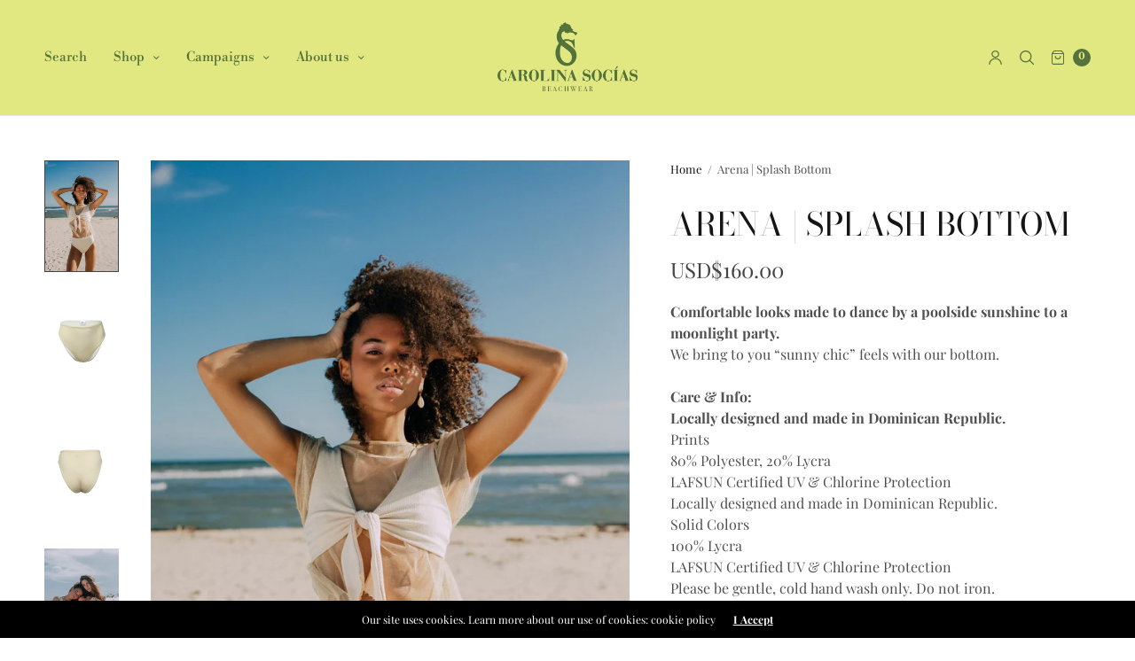

--- FILE ---
content_type: text/html; charset=utf-8
request_url: https://carolinasocias.com/products/arena-splash-bottom?variant=42783156011169&section_id=template--16311037722785__main
body_size: 7045
content:
<section id="shopify-section-template--16311037722785__main" class="shopify-section product-section"><link href="//carolinasocias.com/cdn/shop/t/24/assets/productpage.css?v=104222486089561073731701778152" rel="stylesheet" type="text/css" media="all" />
<script type="module" src="//carolinasocias.com/cdn/shop/t/24/assets/scroll-shadow.js?v=20320457967675250001701778153" defer="defer"></script><div class="thb-product-detail thb-product-style1 product section-no-bottom-margin" data-history="1" data-id="7587517333665" data-section="template--16311037722785__main">

  	<div class="row">
      <div class="small-12 large-7 columns">
        <div class="product-gallery-container"><scroll-shadow>
            <div id="Product-Thumbnails" class="product-thumbnail-container" data-section-id="template--16311037722785__main"><div
                  id="Thumb-template--16311037722785__main-29218601566369"
                  class="product-thumbnail is-initial-selected"
                >

<img
	class="lazyload "
	width="1182" height="1773"
	data-sizes="auto"
	
	data-src="//carolinasocias.com/cdn/shop/products/Arena6_3716624b-3921-4c45-8493-208de45dfa62_20x_crop_center.jpg?v=1669497813"
	data-srcset="      //carolinasocias.com/cdn/shop/products/Arena6_3716624b-3921-4c45-8493-208de45dfa62_160x_crop_center.jpg?v=1669497813 160w,  "
	
	alt=""
	
/>

<noscript>
<img width="1182" height="1773" sizes="auto" src="//carolinasocias.com/cdn/shop/products/Arena6_3716624b-3921-4c45-8493-208de45dfa62_20x_crop_center.jpg?v=1669497813" srcset="      //carolinasocias.com/cdn/shop/products/Arena6_3716624b-3921-4c45-8493-208de45dfa62_160x_crop_center.jpg?v=1669497813 160w,  " alt="" loading="lazy"  />
</noscript>

</div><div
                    id="Thumb-template--16311037722785__main-29218601566369"
                    data-id="29391195111585"
                    class="product-thumbnail "
                  >

<img
	class="lazyload "
	width="1182" height="1773"
	data-sizes="auto"
	
	data-src="//carolinasocias.com/cdn/shop/products/SplashBottomFrontGhost-03_20x_crop_center.jpg?v=1669494443"
	data-srcset="      //carolinasocias.com/cdn/shop/products/SplashBottomFrontGhost-03_168x_crop_center.jpg?v=1669494443 168w,  "
	
	alt=""
	
/>

<noscript>
<img width="1182" height="1773" sizes="auto" src="//carolinasocias.com/cdn/shop/products/SplashBottomFrontGhost-03_20x_crop_center.jpg?v=1669494443" srcset="      //carolinasocias.com/cdn/shop/products/SplashBottomFrontGhost-03_168x_crop_center.jpg?v=1669494443 168w,  " alt="" loading="lazy"  />
</noscript>

</div><div
                    id="Thumb-template--16311037722785__main-29218601566369"
                    data-id="29391528460449"
                    class="product-thumbnail "
                  >

<img
	class="lazyload "
	width="1182" height="1773"
	data-sizes="auto"
	
	data-src="//carolinasocias.com/cdn/shop/products/SplashBackGhost-04_20x_crop_center.jpg?v=1669497813"
	data-srcset="      //carolinasocias.com/cdn/shop/products/SplashBackGhost-04_168x_crop_center.jpg?v=1669497813 168w,  "
	
	alt=""
	
/>

<noscript>
<img width="1182" height="1773" sizes="auto" src="//carolinasocias.com/cdn/shop/products/SplashBackGhost-04_20x_crop_center.jpg?v=1669497813" srcset="      //carolinasocias.com/cdn/shop/products/SplashBackGhost-04_168x_crop_center.jpg?v=1669497813 168w,  " alt="" loading="lazy"  />
</noscript>

</div><div
                    id="Thumb-template--16311037722785__main-29218601566369"
                    data-id="29218602320033"
                    class="product-thumbnail "
                  >

<img
	class="lazyload "
	width="1182" height="1773"
	data-sizes="auto"
	
	data-src="//carolinasocias.com/cdn/shop/products/Arena9_20x_crop_center.jpg?v=1669497761"
	data-srcset="      //carolinasocias.com/cdn/shop/products/Arena9_168x_crop_center.jpg?v=1669497761 168w,  "
	
	alt=""
	
/>

<noscript>
<img width="1182" height="1773" sizes="auto" src="//carolinasocias.com/cdn/shop/products/Arena9_20x_crop_center.jpg?v=1669497761" srcset="      //carolinasocias.com/cdn/shop/products/Arena9_168x_crop_center.jpg?v=1669497761 168w,  " alt="" loading="lazy"  />
</noscript>

</div></div>
          </scroll-shadow><div class="product-image-container"><product-slider id="product-images-template--16311037722785__main" class="product-images carousel" data-navigation="true" data-dots="false" data-autoplay="false"><div
      id="Slide-template--16311037722785__main-29218601566369"
      data-media-id="template--16311037722785__main-29218601566369"
      class="product-images__slide product-image "
    >
    <div class="product-single__media product-single__media-image"><a
        href="//carolinasocias.com/cdn/shop/products/Arena6_3716624b-3921-4c45-8493-208de45dfa62.jpg?v=1669497813"
        data-msrc="//carolinasocias.com/cdn/shop/products/Arena6_3716624b-3921-4c45-8493-208de45dfa62.jpg?v=1669497813&width=20"
        data-h="1773"
        data-w="1182"
        target="_blank"
        class= "product-single__media-zoom"
      >

<img
	class="lazyload "
	width="1182" height="1773"
	data-sizes="auto"
	
	data-src="//carolinasocias.com/cdn/shop/products/Arena6_3716624b-3921-4c45-8493-208de45dfa62_20x_crop_center.jpg?v=1669497813"
	data-srcset="      //carolinasocias.com/cdn/shop/products/Arena6_3716624b-3921-4c45-8493-208de45dfa62_320x_crop_center.jpg?v=1669497813 320w,      //carolinasocias.com/cdn/shop/products/Arena6_3716624b-3921-4c45-8493-208de45dfa62_640x_crop_center.jpg?v=1669497813 640w,      //carolinasocias.com/cdn/shop/products/Arena6_3716624b-3921-4c45-8493-208de45dfa62_960x_crop_center.jpg?v=1669497813 960w,      //carolinasocias.com/cdn/shop/products/Arena6_3716624b-3921-4c45-8493-208de45dfa62_1310x_crop_center.jpg?v=1669497813 1310w,  "
	
	alt=""
	
/>

<noscript>
<img width="1182" height="1773" sizes="auto" src="//carolinasocias.com/cdn/shop/products/Arena6_3716624b-3921-4c45-8493-208de45dfa62_20x_crop_center.jpg?v=1669497813" srcset="      //carolinasocias.com/cdn/shop/products/Arena6_3716624b-3921-4c45-8493-208de45dfa62_320x_crop_center.jpg?v=1669497813 320w,      //carolinasocias.com/cdn/shop/products/Arena6_3716624b-3921-4c45-8493-208de45dfa62_640x_crop_center.jpg?v=1669497813 640w,      //carolinasocias.com/cdn/shop/products/Arena6_3716624b-3921-4c45-8493-208de45dfa62_960x_crop_center.jpg?v=1669497813 960w,      //carolinasocias.com/cdn/shop/products/Arena6_3716624b-3921-4c45-8493-208de45dfa62_1310x_crop_center.jpg?v=1669497813 1310w,  " alt="" loading="lazy"  />
</noscript>

</a></div>
  </div><div
        id="Slide-template--16311037722785__main-29391195111585"
        data-media-id="template--16311037722785__main-29391195111585"
        class="product-images__slide product-image is-active"
      >
          <div class="product-single__media product-single__media-image"><a
              href="//carolinasocias.com/cdn/shop/products/SplashBottomFrontGhost-03.jpg?v=1669494443"
              data-msrc="//carolinasocias.com/cdn/shop/products/SplashBottomFrontGhost-03.jpg?v=1669494443&width=20"
              data-h="1773"
              data-w="1182"
              target="_blank"
              class= "product-single__media-zoom"
            >

<img
	class="lazyload "
	width="1182" height="1773"
	data-sizes="auto"
	
	data-src="//carolinasocias.com/cdn/shop/products/SplashBottomFrontGhost-03_20x_crop_center.jpg?v=1669494443"
	data-srcset="      //carolinasocias.com/cdn/shop/products/SplashBottomFrontGhost-03_320x_crop_center.jpg?v=1669494443 320w,      //carolinasocias.com/cdn/shop/products/SplashBottomFrontGhost-03_640x_crop_center.jpg?v=1669494443 640w,      //carolinasocias.com/cdn/shop/products/SplashBottomFrontGhost-03_960x_crop_center.jpg?v=1669494443 960w,      //carolinasocias.com/cdn/shop/products/SplashBottomFrontGhost-03_1310x_crop_center.jpg?v=1669494443 1310w,  "
	
	alt=""
	
/>

<noscript>
<img width="1182" height="1773" sizes="auto" src="//carolinasocias.com/cdn/shop/products/SplashBottomFrontGhost-03_20x_crop_center.jpg?v=1669494443" srcset="      //carolinasocias.com/cdn/shop/products/SplashBottomFrontGhost-03_320x_crop_center.jpg?v=1669494443 320w,      //carolinasocias.com/cdn/shop/products/SplashBottomFrontGhost-03_640x_crop_center.jpg?v=1669494443 640w,      //carolinasocias.com/cdn/shop/products/SplashBottomFrontGhost-03_960x_crop_center.jpg?v=1669494443 960w,      //carolinasocias.com/cdn/shop/products/SplashBottomFrontGhost-03_1310x_crop_center.jpg?v=1669494443 1310w,  " alt="" loading="lazy"  />
</noscript>

</a></div>
        
      </div><div
        id="Slide-template--16311037722785__main-29391528460449"
        data-media-id="template--16311037722785__main-29391528460449"
        class="product-images__slide product-image "
      >
          <div class="product-single__media product-single__media-image"><a
              href="//carolinasocias.com/cdn/shop/products/SplashBackGhost-04.jpg?v=1669497813"
              data-msrc="//carolinasocias.com/cdn/shop/products/SplashBackGhost-04.jpg?v=1669497813&width=20"
              data-h="1773"
              data-w="1182"
              target="_blank"
              class= "product-single__media-zoom"
            >

<img
	class="lazyload "
	width="1182" height="1773"
	data-sizes="auto"
	
	data-src="//carolinasocias.com/cdn/shop/products/SplashBackGhost-04_20x_crop_center.jpg?v=1669497813"
	data-srcset="      //carolinasocias.com/cdn/shop/products/SplashBackGhost-04_320x_crop_center.jpg?v=1669497813 320w,      //carolinasocias.com/cdn/shop/products/SplashBackGhost-04_640x_crop_center.jpg?v=1669497813 640w,      //carolinasocias.com/cdn/shop/products/SplashBackGhost-04_960x_crop_center.jpg?v=1669497813 960w,      //carolinasocias.com/cdn/shop/products/SplashBackGhost-04_1310x_crop_center.jpg?v=1669497813 1310w,  "
	
	alt=""
	
/>

<noscript>
<img width="1182" height="1773" sizes="auto" src="//carolinasocias.com/cdn/shop/products/SplashBackGhost-04_20x_crop_center.jpg?v=1669497813" srcset="      //carolinasocias.com/cdn/shop/products/SplashBackGhost-04_320x_crop_center.jpg?v=1669497813 320w,      //carolinasocias.com/cdn/shop/products/SplashBackGhost-04_640x_crop_center.jpg?v=1669497813 640w,      //carolinasocias.com/cdn/shop/products/SplashBackGhost-04_960x_crop_center.jpg?v=1669497813 960w,      //carolinasocias.com/cdn/shop/products/SplashBackGhost-04_1310x_crop_center.jpg?v=1669497813 1310w,  " alt="" loading="lazy"  />
</noscript>

</a></div>
        
      </div><div
        id="Slide-template--16311037722785__main-29218602320033"
        data-media-id="template--16311037722785__main-29218602320033"
        class="product-images__slide product-image "
      >
          <div class="product-single__media product-single__media-image"><a
              href="//carolinasocias.com/cdn/shop/products/Arena9.jpg?v=1669497761"
              data-msrc="//carolinasocias.com/cdn/shop/products/Arena9.jpg?v=1669497761&width=20"
              data-h="1773"
              data-w="1182"
              target="_blank"
              class= "product-single__media-zoom"
            >

<img
	class="lazyload "
	width="1182" height="1773"
	data-sizes="auto"
	
	data-src="//carolinasocias.com/cdn/shop/products/Arena9_20x_crop_center.jpg?v=1669497761"
	data-srcset="      //carolinasocias.com/cdn/shop/products/Arena9_320x_crop_center.jpg?v=1669497761 320w,      //carolinasocias.com/cdn/shop/products/Arena9_640x_crop_center.jpg?v=1669497761 640w,      //carolinasocias.com/cdn/shop/products/Arena9_960x_crop_center.jpg?v=1669497761 960w,      //carolinasocias.com/cdn/shop/products/Arena9_1310x_crop_center.jpg?v=1669497761 1310w,  "
	
	alt=""
	
/>

<noscript>
<img width="1182" height="1773" sizes="auto" src="//carolinasocias.com/cdn/shop/products/Arena9_20x_crop_center.jpg?v=1669497761" srcset="      //carolinasocias.com/cdn/shop/products/Arena9_320x_crop_center.jpg?v=1669497761 320w,      //carolinasocias.com/cdn/shop/products/Arena9_640x_crop_center.jpg?v=1669497761 640w,      //carolinasocias.com/cdn/shop/products/Arena9_960x_crop_center.jpg?v=1669497761 960w,      //carolinasocias.com/cdn/shop/products/Arena9_1310x_crop_center.jpg?v=1669497761 1310w,  " alt="" loading="lazy"  />
</noscript>

</a></div>
        
      </div><div class="flickity-nav flickity-prev" tabindex="0">
<svg xmlns="http://www.w3.org/2000/svg" version="1.1" class="thb-prev" x="0" y="0" width="50" height="40" viewBox="0 0 50 40" enable-background="new 0 0 50 40" xml:space="preserve">
<path class="border" fill-rule="evenodd" clip-rule="evenodd" d="M0 0v40h50V0H0zM48 38H2V2h46V38z" fill="var(--color-text)"/>
<path fill="var(--color-text)" d="M15.3 19.2c0 0 0 0-0.1 0.1 0 0 0 0 0 0 0 0 0 0 0 0 -0.1 0.2-0.2 0.4-0.2 0.7 0 0.2 0.1 0.5 0.2 0.7 0 0 0 0 0 0 0 0 0 0 0 0 0 0 0 0 0.1 0.1l3.8 3.9c0.4 0.4 1.1 0.4 1.5 0 0.4-0.4 0.4-1.1 0-1.6l-2-2h15.3c0.6 0 1.1-0.5 1.1-1.1 0-0.6-0.5-1.1-1.1-1.1H18.6l2-2c0.4-0.4 0.4-1.1 0-1.6 -0.4-0.4-1.1-0.4-1.5 0l-3.8 3.9C15.3 19.2 15.3 19.2 15.3 19.2z"/>
</svg>
</div>
    <div class="flickity-nav flickity-next" tabindex="0">
<svg xmlns="http://www.w3.org/2000/svg" version="1.1" class="slick-nav thb-next" x="0" y="0" width="50" height="40" viewBox="0 0 50 40" enable-background="new 0 0 50 40" xml:space="preserve">
<path class="border" fill-rule="evenodd" clip-rule="evenodd" d="M0 0v40h50V0H0zM2 2h46v36H2V2z" fill="var(--color-text)"/>
<path fill="var(--color-text)" d="M34.7 19.2L30.9 15.3c-0.4-0.4-1.1-0.4-1.5 0 -0.4 0.4-0.4 1.1 0 1.6l2 2H16.1c-0.6 0-1.1 0.5-1.1 1.1 0 0.6 0.5 1.1 1.1 1.1h15.3l-2 2c-0.4 0.4-0.4 1.1 0 1.6 0.4 0.4 1.1 0.4 1.5 0l3.8-3.9c0 0 0 0 0.1-0.1 0 0 0 0 0 0 0 0 0 0 0 0 0.1-0.2 0.2-0.4 0.2-0.7 0-0.2-0.1-0.5-0.2-0.7 0 0 0 0 0 0 0 0 0 0 0 0 0 0 0 0-0.1-0.1C34.7 19.2 34.7 19.2 34.7 19.2z"/>
</svg>
</div></product-slider></div>
        </div>
      </div>
      <div class="small-12 large-5 columns product-information"><div class="summary entry-summary">
    

        
            
<nav class="north-breadcrumb" aria-label="breadcrumbs">
  <a href="/" title="Home">Home</a>
  
	
  
    <i>/</i>
    Arena | Splash Bottom
  
  
	
  
	
	
</nav>


        
        
        
        
        
        
        
        
        
        
        
    

        
        
            <h1 class="product_title uppercase-true" >Arena | Splash Bottom</h1>
        
        
        
        
        
        
        
        
        
        
    

        
        
        
            <div class="product-price-container" >
                <div class="no-js-hidden" id="price-template--16311037722785__main">
                  
<span class="price">
		
<ins><span class="amount"><span class=money>USD$160.00</span></span></ins>
	<small class="unit-price  hidden">
		<span></span>
    <span class="unit-price-separator">/</span>
		<span>
    </span>
	</small>
</span>

                </div></div>
        
        
        
        
        
        
        
        
        
    

        
        
        
        

        
        
        
        
        
        
        
    

        
        
        
        
            <div class="product-short-description rte" ><div style="text-align: center;">
<meta charset="utf-8"> <span data-mce-fragment="1"></span>
</div>
<div style="text-align: left;">
<strong>Comfortable looks made to dance by a poolside sunshine to a moonlight party. </strong><br>We bring to you “sunny chic” feels with our bottom.<br><br><strong>Care &amp; Info:</strong><br data-mce-fragment="1"><strong>Locally designed and made in Dominican Republic.</strong><br data-mce-fragment="1">Prints<br data-mce-fragment="1">80% Polyester, 20% Lycra<br data-mce-fragment="1">LAFSUN Certified UV &amp; Chlorine Protection<br data-mce-fragment="1">Locally designed and made in Dominican Republic.<br data-mce-fragment="1">Solid Colors<br data-mce-fragment="1">100% Lycra<br data-mce-fragment="1">LAFSUN Certified UV &amp; Chlorine Protection<br data-mce-fragment="1">Please be gentle, cold hand wash only. Do not iron.<br data-mce-fragment="1"><br>- Color Resistance<br data-mce-fragment="1">- Fast Dry<br data-mce-fragment="1">- UV Solar Protection<br data-mce-fragment="1">- Repellence<br data-mce-fragment="1">- Microfiber<br>
</div></div>
        
        
        
        
        
        
        
        
    

        
        
        
        
        
<variant-selects id="variant-selects-template--16311037722785__main" class="no-js-hidden" data-section="template--16311037722785__main" data-url="/products/arena-splash-bottom" data-is-disabled="true">
              <div class="variations" >
                <div class="js-product-options"><fieldset class="product-form__input product-form__input--dropdown">
	<div class="form__label" for="template--16311037722785__main-1-0">
	  Size <modal-opener class="product-popup-modal__opener no-js-hidden" data-modal="#PopupModal-7462a6a5-d06d-4b93-8c5c-4cc6f3a1349b">
                                    <button id="ProductPopup-7462a6a5-d06d-4b93-8c5c-4cc6f3a1349b" class="product-popup-modal__button" type="button" aria-haspopup="dialog">
                                        <span>Sizing guide</span></button>
                                </modal-opener>
	</div>
	<div class="value">
		<div class="select">
		  <select
				class="js-product-option-input"
				id="template--16311037722785__main-1-0"
				data-name="option1"
				name="options[Size]"
				form="product-form-template--16311037722785__main"
				><option value="S" selected="selected">
		        S
		      </option><option value="M" >
		        M
		      </option><option value="L" >
		        L
		      </option></select>
		</div>
	</div>
</fieldset><fieldset class="product-form__input product-form__input--dropdown">
	<div class="form__label" for="template--16311037722785__main-2-1">
	  mlveda_country 
	</div>
	<div class="value">
		<div class="select">
		  <select
				class="js-product-option-input"
				id="template--16311037722785__main-2-1"
				data-name="option2"
				name="options[mlveda_country]"
				form="product-form-template--16311037722785__main"
				><option value="do" >
		        do
		      </option><option value="intl" selected="selected">
		        intl
		      </option></select>
		</div>
	</div>
</fieldset><input class="js-product-variant-id-input" type="hidden" name="id" value="42783156011169" />
                </div>
              </div>
              <script type="application/json">
                [{"id":42693494603937,"title":"S \/ do","option1":"S","option2":"do","option3":null,"sku":null,"requires_shipping":true,"taxable":true,"featured_image":{"id":35843218440353,"product_id":7587517333665,"position":2,"created_at":"2022-11-09T05:42:03-06:00","updated_at":"2022-11-26T15:23:33-06:00","alt":null,"width":1182,"height":1773,"src":"\/\/carolinasocias.com\/cdn\/shop\/products\/Arena6_3716624b-3921-4c45-8493-208de45dfa62.jpg?v=1669497813","variant_ids":[42693494603937,42693494735009,42693494866081,42783156011169,42783156043937,42783156076705]},"available":true,"name":"Arena | Splash Bottom - S \/ do","public_title":"S \/ do","options":["S","do"],"price":9000,"weight":454,"compare_at_price":null,"inventory_management":"shopify","barcode":null,"featured_media":{"alt":null,"id":29218601566369,"position":2,"preview_image":{"aspect_ratio":0.667,"height":1773,"width":1182,"src":"\/\/carolinasocias.com\/cdn\/shop\/products\/Arena6_3716624b-3921-4c45-8493-208de45dfa62.jpg?v=1669497813"}},"requires_selling_plan":false,"selling_plan_allocations":[]},{"id":42783156011169,"title":"S \/ intl","option1":"S","option2":"intl","option3":null,"sku":"","requires_shipping":true,"taxable":true,"featured_image":{"id":35843218440353,"product_id":7587517333665,"position":2,"created_at":"2022-11-09T05:42:03-06:00","updated_at":"2022-11-26T15:23:33-06:00","alt":null,"width":1182,"height":1773,"src":"\/\/carolinasocias.com\/cdn\/shop\/products\/Arena6_3716624b-3921-4c45-8493-208de45dfa62.jpg?v=1669497813","variant_ids":[42693494603937,42693494735009,42693494866081,42783156011169,42783156043937,42783156076705]},"available":true,"name":"Arena | Splash Bottom - S \/ intl","public_title":"S \/ intl","options":["S","intl"],"price":16000,"weight":454,"compare_at_price":null,"inventory_management":"shopify","barcode":null,"featured_media":{"alt":null,"id":29218601566369,"position":2,"preview_image":{"aspect_ratio":0.667,"height":1773,"width":1182,"src":"\/\/carolinasocias.com\/cdn\/shop\/products\/Arena6_3716624b-3921-4c45-8493-208de45dfa62.jpg?v=1669497813"}},"requires_selling_plan":false,"selling_plan_allocations":[]},{"id":42693494735009,"title":"M \/ do","option1":"M","option2":"do","option3":null,"sku":null,"requires_shipping":true,"taxable":true,"featured_image":{"id":35843218440353,"product_id":7587517333665,"position":2,"created_at":"2022-11-09T05:42:03-06:00","updated_at":"2022-11-26T15:23:33-06:00","alt":null,"width":1182,"height":1773,"src":"\/\/carolinasocias.com\/cdn\/shop\/products\/Arena6_3716624b-3921-4c45-8493-208de45dfa62.jpg?v=1669497813","variant_ids":[42693494603937,42693494735009,42693494866081,42783156011169,42783156043937,42783156076705]},"available":true,"name":"Arena | Splash Bottom - M \/ do","public_title":"M \/ do","options":["M","do"],"price":9000,"weight":454,"compare_at_price":null,"inventory_management":"shopify","barcode":null,"featured_media":{"alt":null,"id":29218601566369,"position":2,"preview_image":{"aspect_ratio":0.667,"height":1773,"width":1182,"src":"\/\/carolinasocias.com\/cdn\/shop\/products\/Arena6_3716624b-3921-4c45-8493-208de45dfa62.jpg?v=1669497813"}},"requires_selling_plan":false,"selling_plan_allocations":[]},{"id":42783156043937,"title":"M \/ intl","option1":"M","option2":"intl","option3":null,"sku":"","requires_shipping":true,"taxable":true,"featured_image":{"id":35843218440353,"product_id":7587517333665,"position":2,"created_at":"2022-11-09T05:42:03-06:00","updated_at":"2022-11-26T15:23:33-06:00","alt":null,"width":1182,"height":1773,"src":"\/\/carolinasocias.com\/cdn\/shop\/products\/Arena6_3716624b-3921-4c45-8493-208de45dfa62.jpg?v=1669497813","variant_ids":[42693494603937,42693494735009,42693494866081,42783156011169,42783156043937,42783156076705]},"available":true,"name":"Arena | Splash Bottom - M \/ intl","public_title":"M \/ intl","options":["M","intl"],"price":16000,"weight":454,"compare_at_price":null,"inventory_management":"shopify","barcode":null,"featured_media":{"alt":null,"id":29218601566369,"position":2,"preview_image":{"aspect_ratio":0.667,"height":1773,"width":1182,"src":"\/\/carolinasocias.com\/cdn\/shop\/products\/Arena6_3716624b-3921-4c45-8493-208de45dfa62.jpg?v=1669497813"}},"requires_selling_plan":false,"selling_plan_allocations":[]},{"id":42693494866081,"title":"L \/ do","option1":"L","option2":"do","option3":null,"sku":null,"requires_shipping":true,"taxable":true,"featured_image":{"id":35843218440353,"product_id":7587517333665,"position":2,"created_at":"2022-11-09T05:42:03-06:00","updated_at":"2022-11-26T15:23:33-06:00","alt":null,"width":1182,"height":1773,"src":"\/\/carolinasocias.com\/cdn\/shop\/products\/Arena6_3716624b-3921-4c45-8493-208de45dfa62.jpg?v=1669497813","variant_ids":[42693494603937,42693494735009,42693494866081,42783156011169,42783156043937,42783156076705]},"available":true,"name":"Arena | Splash Bottom - L \/ do","public_title":"L \/ do","options":["L","do"],"price":9000,"weight":454,"compare_at_price":null,"inventory_management":"shopify","barcode":null,"featured_media":{"alt":null,"id":29218601566369,"position":2,"preview_image":{"aspect_ratio":0.667,"height":1773,"width":1182,"src":"\/\/carolinasocias.com\/cdn\/shop\/products\/Arena6_3716624b-3921-4c45-8493-208de45dfa62.jpg?v=1669497813"}},"requires_selling_plan":false,"selling_plan_allocations":[]},{"id":42783156076705,"title":"L \/ intl","option1":"L","option2":"intl","option3":null,"sku":"","requires_shipping":true,"taxable":true,"featured_image":{"id":35843218440353,"product_id":7587517333665,"position":2,"created_at":"2022-11-09T05:42:03-06:00","updated_at":"2022-11-26T15:23:33-06:00","alt":null,"width":1182,"height":1773,"src":"\/\/carolinasocias.com\/cdn\/shop\/products\/Arena6_3716624b-3921-4c45-8493-208de45dfa62.jpg?v=1669497813","variant_ids":[42693494603937,42693494735009,42693494866081,42783156011169,42783156043937,42783156076705]},"available":true,"name":"Arena | Splash Bottom - L \/ intl","public_title":"L \/ intl","options":["L","intl"],"price":16000,"weight":454,"compare_at_price":null,"inventory_management":"shopify","barcode":null,"featured_media":{"alt":null,"id":29218601566369,"position":2,"preview_image":{"aspect_ratio":0.667,"height":1773,"width":1182,"src":"\/\/carolinasocias.com\/cdn\/shop\/products\/Arena6_3716624b-3921-4c45-8493-208de45dfa62.jpg?v=1669497813"}},"requires_selling_plan":false,"selling_plan_allocations":[]}]
              </script>
            </variant-selects><noscript class="product-form__noscript-wrapper-template--16311037722785__main">
              <div class="product-form__input">
                  <label for="Variants-template--16311037722785__main">Product Variants</label>
                  <div class="select">
                      <select name="id" id="Variants-template--16311037722785__main" class="select__select"><option   value="42693494603937">
                                  S / do

                                  - USD$90.00
                              </option><option selected="selected"  value="42783156011169">
                                  S / intl

                                  - USD$160.00
                              </option><option   value="42693494735009">
                                  M / do

                                  - USD$90.00
                              </option><option   value="42783156043937">
                                  M / intl

                                  - USD$160.00
                              </option><option   value="42693494866081">
                                  L / do

                                  - USD$90.00
                              </option><option   value="42783156076705">
                                  L / intl

                                  - USD$160.00
                              </option></select>
                  </div>
              </div>
          </noscript>
        
        
        
        
        
        
        
    

        
        
        
        
        
        
            <div >
                <product-form class="product-form product-add-to-cart-container" data-section="template--16311037722785__main" data-hide-errors="false">
		<div class="product-form__error-message-wrapper form-notification error" role="alert" hidden><span class="product-form__error-message"></span></div>
    <form method="post" action="/cart/add" id="product-form-template--16311037722785__main" accept-charset="UTF-8" class="shopify-product-form" enctype="multipart/form-data" novalidate="novalidate"><input type="hidden" name="form_type" value="product" /><input type="hidden" name="utf8" value="✓" />
			
				<input name="id" type="hidden" value="42783156011169" />
			
			<div class="add_to_cart_holder"><quantity-selector class="quantity">
					<input
						type="number"
						id="quantity-template--16311037722785__main"
						name="quantity"
						class="qty"
						value="1"
						data-min="1"
						min="1"
						
						step="1"
					>
					<input type="button" value="+" class="plus" />
					<input type="button" value="–" class="minus" />
				</quantity-selector><button type="submit" name="add" id="AddToCart" class="single-add-to-cart-button button">
					<span class="single-add-to-cart-button--text">Add to cart
</span>
				</button>
			</div><div data-shopify="payment-button" class="shopify-payment-button"> <shopify-accelerated-checkout recommended="{&quot;supports_subs&quot;:false,&quot;supports_def_opts&quot;:false,&quot;name&quot;:&quot;paypal&quot;,&quot;wallet_params&quot;:{&quot;shopId&quot;:6565199990,&quot;countryCode&quot;:&quot;DO&quot;,&quot;merchantName&quot;:&quot;Carolina Socías Beachwear &quot;,&quot;phoneRequired&quot;:true,&quot;companyRequired&quot;:false,&quot;shippingType&quot;:&quot;shipping&quot;,&quot;shopifyPaymentsEnabled&quot;:false,&quot;hasManagedSellingPlanState&quot;:null,&quot;requiresBillingAgreement&quot;:false,&quot;merchantId&quot;:&quot;HUSPXEQPK7ZT8&quot;,&quot;sdkUrl&quot;:&quot;https://www.paypal.com/sdk/js?components=buttons\u0026commit=false\u0026currency=USD\u0026locale=en_US\u0026client-id=AfUEYT7nO4BwZQERn9Vym5TbHAG08ptiKa9gm8OARBYgoqiAJIjllRjeIMI4g294KAH1JdTnkzubt1fr\u0026merchant-id=HUSPXEQPK7ZT8\u0026intent=authorize&quot;}}" fallback="{&quot;supports_subs&quot;:true,&quot;supports_def_opts&quot;:true,&quot;name&quot;:&quot;buy_it_now&quot;,&quot;wallet_params&quot;:{}}" access-token="c940f0fe93e03759cb53c07e117f2568" buyer-country="US" buyer-locale="en" buyer-currency="USD" variant-params="[{&quot;id&quot;:42693494603937,&quot;requiresShipping&quot;:true},{&quot;id&quot;:42783156011169,&quot;requiresShipping&quot;:true},{&quot;id&quot;:42693494735009,&quot;requiresShipping&quot;:true},{&quot;id&quot;:42783156043937,&quot;requiresShipping&quot;:true},{&quot;id&quot;:42693494866081,&quot;requiresShipping&quot;:true},{&quot;id&quot;:42783156076705,&quot;requiresShipping&quot;:true}]" shop-id="6565199990" enabled-flags="[&quot;ae0f5bf6&quot;]" > <div class="shopify-payment-button__button" role="button" disabled aria-hidden="true" style="background-color: transparent; border: none"> <div class="shopify-payment-button__skeleton">&nbsp;</div> </div> <div class="shopify-payment-button__more-options shopify-payment-button__skeleton" role="button" disabled aria-hidden="true">&nbsp;</div> </shopify-accelerated-checkout> <small id="shopify-buyer-consent" class="hidden" aria-hidden="true" data-consent-type="subscription"> This item is a recurring or deferred purchase. By continuing, I agree to the <span id="shopify-subscription-policy-button">cancellation policy</span> and authorize you to charge my payment method at the prices, frequency and dates listed on this page until my order is fulfilled or I cancel, if permitted. </small> </div>
<input type="hidden" name="product-id" value="7587517333665" /><input type="hidden" name="section-id" value="template--16311037722785__main" /></form></product-form><pickup-availability
	class="pickup-availability-wrapper"
	
  data-root-url="/"
  data-variant-id="42783156011169"
  data-has-only-default-variant="false"
>
</pickup-availability>
<script src="//carolinasocias.com/cdn/shop/t/24/assets/pickup-availability.min.js?v=77909630921123968921701778152" defer="defer"></script>
                
            </div>
        
        
        
        
        
        
    

        
        
        
        
        
        
        
        
        
            <div class="thb-tab" >
                <input type="checkbox" id="template--16311037722785__main-tab-e8a901e2-15d5-49b0-928a-57787a0ea0d4" >
                <label class="tab-label" for="template--16311037722785__main-tab-e8a901e2-15d5-49b0-928a-57787a0ea0d4">Size Chart<span class="thb-accordion-arrow"></span></label>
                <div class="tab-content">
                    
                    <table>
<tbody>
<tr>
<th colspan="4" style="text-align: right;">US SIZE CHART</th>
</tr>
<tr>
<td></td>
<td><strong>S</strong></td>
<td><strong>M</strong></td>
<td><strong>L</strong></td>
</tr>
<tr>
<td><strong>US Clothing Size</strong></td>
<td>2-4</td>
<td>6-8</td>
<td>8-10</td>
</tr>
<tr>
<td><strong>Bra Cup</strong></td>
<td>34 A/B</td>
<td>34C - 36B</td>
<td>34D - 36C</td>
</tr>
<tr>
<td><strong>Waist</strong></td>
<td>2-4</td>
<td>6-8</td>
<td>8-10</td>
</tr>
<tr>
<td colspan="4" style="text-align: right;"><strong>EUR SIZE CHART</strong></td>
</tr>
<tr>
<td></td>
<td><strong>S</strong></td>
<td><strong>M</strong></td>
<td><strong>L</strong></td>
</tr>
<tr>
<td><strong>EUR Clothing Size</strong></td>
<td>36-38</td>
<td>38-40</td>
<td>40-42</td>
</tr>
<tr>
<td><strong>Bra Cup</strong></td>
<td>68</td>
<td>71</td>
<td>74</td>
</tr>
<tr>
<td><strong>Waist</strong></td>
<td>36</td>
<td>38</td>
<td>40</td>
</tr>
</tbody>
</table>
                    
                </div>
            </div>
        
        
        
    

        
        
        
        
        
        
        
            <social-share class="share-article">
  <button class="thb_share" tabindex="0">
    
<svg xmlns="http://www.w3.org/2000/svg" xmlns:xlink="http://www.w3.org/1999/xlink" x="0px" y="0px" width="11px" height="14px" viewBox="0 0 11 14" enable-background="new 0 0 11 14" xml:space="preserve" fill="var(--color-link)">
<path d="M3.197,3.702l1.808-1.918v8.446c0,0.289,0.222,0.525,0.495,0.525s0.495-0.236,0.495-0.525V1.784l1.808,1.918
	c0.097,0.103,0.223,0.154,0.35,0.154s0.254-0.052,0.351-0.154c0.193-0.204,0.193-0.537,0-0.742L5.851,0.144
	C5.761,0.048,5.637-0.01,5.5-0.01S5.239,0.048,5.149,0.144L2.498,2.959c-0.194,0.205-0.194,0.538,0,0.742
	C2.691,3.908,3.004,3.908,3.197,3.702z M9.713,4.847H7.455c-0.273,0-0.495,0.234-0.495,0.525c0,0.289,0.222,0.524,0.495,0.524h2.258
	c0.164,0,0.297,0.142,0.297,0.315v6.412c0,0.174-0.133,0.314-0.297,0.314H1.287c-0.164,0-0.297-0.141-0.297-0.314V6.212
	c0-0.174,0.133-0.315,0.297-0.315h2.258c0.273,0,0.495-0.235,0.495-0.524c0-0.291-0.222-0.525-0.495-0.525H1.287
	C0.577,4.847,0,5.459,0,6.212v6.412c0,0.754,0.577,1.365,1.287,1.365h8.426c0.71,0,1.287-0.611,1.287-1.365V6.212
	C11,5.459,10.423,4.847,9.713,4.847z"></path>
</svg>

    Share this
  </button>
  <div class="icons">
    <div class="inner">
      
      <a href="http://www.facebook.com/sharer.php?u=https://carolinasocias.com/products/arena-splash-bottom" class="facebook social"><i class="thb-icon-facebook"></i></a>
      
      
      <a href="https://twitter.com/intent/tweet?text=Arena%20%7C%20Splash%20Bottom&amp;url=https://carolinasocias.com/products/arena-splash-bottom" class="twitter social "><i class="thb-icon-twitter"></i></a>
      
      
      <a href="http://pinterest.com/pin/create/link/?url=https://carolinasocias.com/products/arena-splash-bottom&amp;media=//carolinasocias.com/cdn/shop/products/SplashBottomFrontGhost-03.jpg?crop=center&height=1024&v=1669494443&width=1024&amp;description=Arena%20%7C%20Splash%20Bottom" class="pinterest social" data-pin-no-hover="true"><i class="thb-icon-pinterest"></i></a>
      
      
      <a href="https://www.linkedin.com/cws/share?url=https://carolinasocias.com/products/arena-splash-bottom" class="linkedin social"><i class="thb-icon-linkedin"></i></a>
      
      
      <a href="https://wa.me/?text=Arena%20%7C%20Splash%20Bottom%20https://carolinasocias.com/products/arena-splash-bottom" class="whatsapp social" data-action="share/whatsapp/share"><i class="thb-icon-whatsapp"></i></a>
      
    </div>
  </div>
</social-share>
<script src="//carolinasocias.com/cdn/shop/t/24/assets/social-share.min.js?v=77997877483151698871701778153" defer="defer"></script>

        
        
        
        
        
    
</div>
<link href="//carolinasocias.com/cdn/shop/t/24/assets/sizing-popup.css?v=101622312998334883811701778153" rel="stylesheet" type="text/css" media="all" />
<modal-dialog id="PopupModal-7462a6a5-d06d-4b93-8c5c-4cc6f3a1349b" class="product-popup-modal">
                                <div role="dialog" aria-label="Sizing guide" aria-modal="true" class="product-popup-modal__content" tabindex="-1">
                                    <div class="product-popup-modal__content-header">
                                        <h5>Sizing guide</h5>
                                        <button id="ModalClose-7462a6a5-d06d-4b93-8c5c-4cc6f3a1349b" type="button" class="product-popup-modal__toggle" aria-label="Close">
<svg xmlns="http://www.w3.org/2000/svg" version="1.1" x="0" y="0" width="12" height="12" viewBox="1.1 1.1 12 12" enable-background="new 1.1 1.1 12 12" xml:space="preserve" fill="var(--color-text)"><path d="M8.3 7.1l4.6-4.6c0.3-0.3 0.3-0.8 0-1.2 -0.3-0.3-0.8-0.3-1.2 0L7.1 5.9 2.5 1.3c-0.3-0.3-0.8-0.3-1.2 0 -0.3 0.3-0.3 0.8 0 1.2L5.9 7.1l-4.6 4.6c-0.3 0.3-0.3 0.8 0 1.2s0.8 0.3 1.2 0L7.1 8.3l4.6 4.6c0.3 0.3 0.8 0.3 1.2 0 0.3-0.3 0.3-0.8 0-1.2L8.3 7.1z"/></svg>
</button>
                                    </div>
                                    <scroll-shadow>
                                        <div class="product-popup-modal__content-info">
                                            
                                        </div>
                                    </scroll-shadow>
                                </div>
                            </modal-dialog>
</div>
  	</div>
	
</div><div class="pswp no-js-hidden" tabindex="-1" role="dialog" aria-hidden="true">
  <div class="pswp__bg"></div>
  <div class="pswp__scroll-wrap">
    <div class="pswp__container">
        <div class="pswp__item"></div>
        <div class="pswp__item"></div>
        <div class="pswp__item"></div>
    </div>
    <div class="pswp__ui pswp__ui--hidden">
      <div class="pswp__top-bar">
				<div class="pswp__button pswp__counter"></div>
        <button class="pswp__button pswp__button--close" title="Close (Esc)">
<svg xmlns="http://www.w3.org/2000/svg" version="1.1" x="0" y="0" width="12" height="12" viewBox="1.1 1.1 12 12" enable-background="new 1.1 1.1 12 12" xml:space="preserve" fill="var(--color-text)"><path d="M8.3 7.1l4.6-4.6c0.3-0.3 0.3-0.8 0-1.2 -0.3-0.3-0.8-0.3-1.2 0L7.1 5.9 2.5 1.3c-0.3-0.3-0.8-0.3-1.2 0 -0.3 0.3-0.3 0.8 0 1.2L5.9 7.1l-4.6 4.6c-0.3 0.3-0.3 0.8 0 1.2s0.8 0.3 1.2 0L7.1 8.3l4.6 4.6c0.3 0.3 0.8 0.3 1.2 0 0.3-0.3 0.3-0.8 0-1.2L8.3 7.1z"/></svg>
</button>
				<div class="pswp__preloader">

        </div>
      </div>

      <button class="pswp__button pswp__button--arrow--left" title="Previous (arrow left)">
<svg xmlns="http://www.w3.org/2000/svg" version="1.1" class="thb-prev" x="0" y="0" width="50" height="40" viewBox="0 0 50 40" enable-background="new 0 0 50 40" xml:space="preserve">
<path class="border" fill-rule="evenodd" clip-rule="evenodd" d="M0 0v40h50V0H0zM48 38H2V2h46V38z" fill="var(--color-text)"/>
<path fill="var(--color-text)" d="M15.3 19.2c0 0 0 0-0.1 0.1 0 0 0 0 0 0 0 0 0 0 0 0 -0.1 0.2-0.2 0.4-0.2 0.7 0 0.2 0.1 0.5 0.2 0.7 0 0 0 0 0 0 0 0 0 0 0 0 0 0 0 0 0.1 0.1l3.8 3.9c0.4 0.4 1.1 0.4 1.5 0 0.4-0.4 0.4-1.1 0-1.6l-2-2h15.3c0.6 0 1.1-0.5 1.1-1.1 0-0.6-0.5-1.1-1.1-1.1H18.6l2-2c0.4-0.4 0.4-1.1 0-1.6 -0.4-0.4-1.1-0.4-1.5 0l-3.8 3.9C15.3 19.2 15.3 19.2 15.3 19.2z"/>
</svg>

      </button>

      <button class="pswp__button pswp__button--arrow--right" title="Next (arrow right)">
<svg xmlns="http://www.w3.org/2000/svg" version="1.1" class="slick-nav thb-next" x="0" y="0" width="50" height="40" viewBox="0 0 50 40" enable-background="new 0 0 50 40" xml:space="preserve">
<path class="border" fill-rule="evenodd" clip-rule="evenodd" d="M0 0v40h50V0H0zM2 2h46v36H2V2z" fill="var(--color-text)"/>
<path fill="var(--color-text)" d="M34.7 19.2L30.9 15.3c-0.4-0.4-1.1-0.4-1.5 0 -0.4 0.4-0.4 1.1 0 1.6l2 2H16.1c-0.6 0-1.1 0.5-1.1 1.1 0 0.6 0.5 1.1 1.1 1.1h15.3l-2 2c-0.4 0.4-0.4 1.1 0 1.6 0.4 0.4 1.1 0.4 1.5 0l3.8-3.9c0 0 0 0 0.1-0.1 0 0 0 0 0 0 0 0 0 0 0 0 0.1-0.2 0.2-0.4 0.2-0.7 0-0.2-0.1-0.5-0.2-0.7 0 0 0 0 0 0 0 0 0 0 0 0 0 0 0 0-0.1-0.1C34.7 19.2 34.7 19.2 34.7 19.2z"/>
</svg>

      </button>
			
			<div class="pswp__caption">
          <div class="pswp__caption__center"></div>
      </div>
    </div>
  </div>
</div>
<script src="//carolinasocias.com/cdn/shop/t/24/assets/photoswipe.min.js?v=17902710428003794151701778152" defer="defer"></script>
<script src="//carolinasocias.com/cdn/shop/t/24/assets/photoswipe-ui-default.min.js?v=72813192337675080791701778152" defer="defer"></script>

<link rel="stylesheet" href="//carolinasocias.com/cdn/shop/t/24/assets/photoswipe.css?v=33906730573623520951701778152" media="print" onload="this.media='all'"><script src="//carolinasocias.com/cdn/shop/t/24/assets/product.min.js?v=136800016501100874011701778152" type="text/javascript"></script>
<link href="//carolinasocias.com/cdn/shop/t/24/assets/accordion.css?v=107956001944578321511701778150" rel="stylesheet" type="text/css" media="all" /><script type="application/ld+json">
  {
    "@context": "http://schema.org/",
    "@type": "Product",
    "name": "Arena | Splash Bottom",
    "url": "https:\/\/carolinasocias.com\/products\/arena-splash-bottom",
    "image": [
        "https:\/\/carolinasocias.com\/cdn\/shop\/products\/Arena6_3716624b-3921-4c45-8493-208de45dfa62.jpg?v=1669497813\u0026width=1182"
      ],
    "description": "\n \n\n\nComfortable looks made to dance by a poolside sunshine to a moonlight party. We bring to you “sunny chic” feels with our bottom.Care \u0026amp; Info:Locally designed and made in Dominican Republic.Prints80% Polyester, 20% LycraLAFSUN Certified UV \u0026amp; Chlorine ProtectionLocally designed and made in Dominican Republic.Solid Colors100% LycraLAFSUN Certified UV \u0026amp; Chlorine ProtectionPlease be gentle, cold hand wash only. Do not iron.- Color Resistance- Fast Dry- UV Solar Protection- Repellence- Microfiber\n",
    
    "brand": {
      "@type": "Brand",
      "name": "CS Beachwear"
    },
    "offers": [{
          "@type" : "Offer","availability" : "http://schema.org/InStock",
          "price" : 90.0,
          "priceCurrency" : "USD",
          "url" : "https:\/\/carolinasocias.com\/products\/arena-splash-bottom?variant=42693494603937"
        },
{
          "@type" : "Offer","availability" : "http://schema.org/InStock",
          "price" : 160.0,
          "priceCurrency" : "USD",
          "url" : "https:\/\/carolinasocias.com\/products\/arena-splash-bottom?variant=42783156011169"
        },
{
          "@type" : "Offer","availability" : "http://schema.org/InStock",
          "price" : 90.0,
          "priceCurrency" : "USD",
          "url" : "https:\/\/carolinasocias.com\/products\/arena-splash-bottom?variant=42693494735009"
        },
{
          "@type" : "Offer","availability" : "http://schema.org/InStock",
          "price" : 160.0,
          "priceCurrency" : "USD",
          "url" : "https:\/\/carolinasocias.com\/products\/arena-splash-bottom?variant=42783156043937"
        },
{
          "@type" : "Offer","availability" : "http://schema.org/InStock",
          "price" : 90.0,
          "priceCurrency" : "USD",
          "url" : "https:\/\/carolinasocias.com\/products\/arena-splash-bottom?variant=42693494866081"
        },
{
          "@type" : "Offer","availability" : "http://schema.org/InStock",
          "price" : 160.0,
          "priceCurrency" : "USD",
          "url" : "https:\/\/carolinasocias.com\/products\/arena-splash-bottom?variant=42783156076705"
        }
]
  }
</script>

</section>

--- FILE ---
content_type: text/css
request_url: https://carolinasocias.com/cdn/shop/t/24/assets/productpage.css?v=104222486089561073731701778152
body_size: 3492
content:
.flickity-page-dots .dot,.flickity-page-dots .dot:after,.flickity-nav,.flickity-nav svg,.thb-product-detail .product-images .product-single__media-xr-close,.thb-product-detail .product-images .product-single__media.product-single__media-model .product-single__media-model-button svg,.thb-product-detail .product-thumbnail-container .product-thumbnail:before,.thb-product-detail .product-information .variations input[type=radio]+label:before,.thb-product-detail .product-information .variations .product-form__input--color input[type=radio]+label,.thb-product-detail .product-information .variations .product-form__input--color input[type=radio]+label:after,.thb-product-detail .product-information .variations .product-form__input--color input[type=radio]:checked+label:before{transition:all .25s cubic-bezier(.25,.46,.45,.94)}.no-js .flickity-nav{display:none!important}/*! Flickity v2.3.0
https://flickity.metafizzy.co
---------------------------------------------- */.flickity-enabled{position:relative}.flickity-enabled:focus{outline:none}.flickity-viewport{overflow:hidden;position:relative;height:100%;min-width:100%}.flickity-slider{position:absolute;width:100%;height:100%;will-change:transform}.flickity-enabled.is-draggable{-webkit-tap-highlight-color:transparent;-webkit-user-select:none;-moz-user-select:none;-ms-user-select:none;user-select:none}.flickity-enabled.is-draggable .flickity-viewport{cursor:move;cursor:-webkit-grab;cursor:grab}.flickity-enabled.is-draggable .flickity-viewport.is-pointer-down{cursor:-webkit-grabbing;cursor:grabbing}.flickity-enabled.is-fade .flickity-slider>*{pointer-events:none;z-index:0}.flickity-enabled.is-fade .flickity-slider>.is-selected{pointer-events:auto;z-index:1}.flickity-enabled.is-fade .flickity-slider .carousel__slide{will-change:opacity,z-index}.flickity-enabled.is-fade.main-slideshow.transition--zoom .slideshow__slide{will-change:z-index}.flickity-enabled.is-fade.main-slideshow.transition--zoom .slideshow__slide-bg,.flickity-enabled.is-fade.main-slideshow.transition--zoom .slideshow__slide-video-bg{transform:scale(1.1)}.static-dots .flickity-page-dots{position:static}.flickity-page-dots{display:inline-flex;justify-content:center;align-items:center;margin:0 auto;list-style:none;text-align:center;line-height:0;position:absolute;bottom:28px;left:0;width:100%;border:0;padding:0;z-index:20}.flickity-page-dots .dot{width:14px;height:14px;display:inline-block;border-radius:7px;margin:0 3px;cursor:pointer;position:relative;box-shadow:0 0 0 1px transparent}.flickity-page-dots .dot.is-selected{box-shadow:0 0 0 1px var(--color-text)}.flickity-page-dots .dot.is-selected:after{opacity:1}.flickity-page-dots .dot:after{content:"";width:8px;height:8px;display:inline-block;border-radius:4px;background:var(--color-text);opacity:.15;position:absolute;left:3px;top:3px}@media (hover: hover){.flickity-page-dots .dot:hover:after{opacity:1}}.flickity-page-dots.dot-style--logos{display:inline-flex;align-items:center;overflow:scroll;scrollbar-width:none}.flickity-page-dots.dot-style--logos::-webkit-scrollbar{display:none}.flickity-page-dots.dot-style--logos .dot{width:auto;height:100px;background:none;flex-shrink:0;display:inline-flex;align-items:center}.flickity-page-dots.dot-style--logos .dot img{object-fit:contain;max-height:100%;width:auto}.flickity-nav{display:none;align-items:center;justify-content:center;position:absolute;top:50%;width:50px;height:40px;margin-top:-20px;z-index:30;opacity:0;cursor:pointer}.flickity-nav svg{pointer-events:none}.flickity-nav .border{display:none}@media only screen and (min-width: 768px){.flickity-enabled .flickity-nav{display:flex}}.flickity-nav.flickity-prev{left:10px;transform:translate(-100%)}@media only screen and (min-width: 1068px){.flickity-nav.flickity-prev{left:20px}}.flickity-nav.flickity-next{right:10px;transform:translate(100%)}@media only screen and (min-width: 1068px){.flickity-nav.flickity-next{right:20px}}.flickity-nav:focus-visible{opacity:1}.flickity-enabled:hover .flickity-nav{opacity:1;transform:translate(0)}.featured-product-section{overflow:unset}.product-section .thb-product-detail{margin-bottom:40px}@media only screen and (min-width: 768px){.product-section .thb-product-detail{margin-bottom:80px}}.product-section .thb-product-detail.section-no-bottom-margin{margin-bottom:0}.thb-product-detail .product-images{display:block;margin:0 0 0 -15px;width:calc(100% + 30px);max-width:calc(100% + 30px)}@media only screen and (min-width: 768px){.thb-product-detail .product-images{margin:0;width:100%;max-width:100%}}.thb-product-detail .product-images img{width:100%}.thb-product-detail .product-images>a{display:block}.thb-product-detail .product-images .zoom{display:block;position:relative}.thb-product-detail .product-images .product-images__slide{width:100%}.thb-product-detail .product-images .product-single__media{display:block;width:100%;position:relative;text-align:center}.thb-product-detail .product-images .product-single__media>video{position:absolute;top:0;left:0;right:0;width:100%;height:100%}.thb-product-detail .product-images .product-single__media-zoom{display:block}.thb-product-detail .product-images .product-single__media-xr-close{position:absolute;top:12px;right:12px;z-index:40;background:var(--bg-body);height:30px;width:30px;display:none;align-items:center;justify-content:center;border-radius:50%}.thb-product-detail .product-images .product-single__media-xr-close svg{width:12px}.thb-product-detail .product-images .product-single__media.product-single__media-external-video .product-single__media-external-video--play{position:relative}.thb-product-detail .product-images .product-single__media.product-single__media-external-video .product-single__media-external-video--play img{width:100%}.thb-product-detail .product-images .product-single__media.product-single__media-external-video .product-single__media-external-video--play button{position:absolute;top:50%;left:50%;width:52px;height:52px;margin:-26px 0 0 -26px;display:flex;justify-content:center;align-items:center;background:var(--bg-body, #fff);border-radius:50%}.thb-product-detail .product-images .product-single__media.product-single__media-external-video .product-single__media-external-video--play button svg{width:16px;height:16px}.thb-product-detail .product-images .product-single__media.product-single__media-external-video .product-single__media-external-video--play+iframe{display:none}.thb-product-detail .product-images .product-single__media.product-single__media-external-video .product-single__media-external-video--play[hidden]+iframe{display:block}.thb-product-detail .product-images .product-single__media.product-single__media-external-video iframe{width:100%;aspect-ratio:var(--aspect-ratio)}.thb-product-detail .product-images .product-single__media.product-single__media-model>img,.thb-product-detail .product-images .product-single__media.product-single__media-model template{display:block;max-width:100%;position:absolute;top:0;left:0;height:100%;width:100%;z-index:0;object-fit:contain}.thb-product-detail .product-images .product-single__media.product-single__media-model template{z-index:10}.thb-product-detail .product-images .product-single__media.product-single__media-model[loaded] .product-single__media-model-button,.thb-product-detail .product-images .product-single__media.product-single__media-model[loaded]>img{display:none}.thb-product-detail .product-images .product-single__media.product-single__media-model[loaded]+.product-single__media-xr-close{display:flex}.thb-product-detail .product-images .product-single__media.product-single__media-model .product-single__media-model-button{background:var(--bg-body, #fff);position:absolute;left:50%;top:50%;z-index:40;transform:translate(-50%,-50%);border-radius:50%;height:38px;width:38px;display:flex;align-items:center;justify-content:center;box-shadow:0 2px 10px #00000026}.thb-product-detail .product-images .product-single__media.product-single__media-model .product-single__media-model-button svg{width:20px;height:20px}.thb-product-detail .product-images .product-single__media.product-single__media-model .product-single__media-model-button:hover svg,.thb-product-detail .product-images .product-single__media.product-single__media-model .product-single__media-model-button:focus svg{transform:scale(1.2)}.thb-product-detail .product-images .product-single__media.product-single__media-model>model-viewer,.thb-product-detail .product-images .product-single__media.product-single__media-model>.shopify-model-viewer-ui{position:absolute;top:0;left:0;width:100%;height:100%}.thb-product-detail .product-images .product-single__media.product-single__media-model .shopify-model-viewer-ui{z-index:20}.thb-product-detail .product-images .product-single__media.product-single__media-model .shopify-model-viewer-ui model-viewer{width:100%;height:100%}@media only screen and (min-width: 1068px){.thb-product-detail .product-gallery-container{padding-left:84px}[dir=rtl] .thb-product-detail .product-gallery-container{padding-left:0;padding-right:84px}}.thb-product-detail .product-gallery-container--no-thumbnails{padding-left:0;padding-right:0}.thb-product-detail scroll-shadow{margin:0 -15px;width:calc(100% + 30px)}@media only screen and (min-width: 768px){.thb-product-detail scroll-shadow{margin:0;width:100%}}@media only screen and (min-width: 1068px){.thb-product-detail scroll-shadow{max-width:84px;margin:0;position:absolute;top:0;left:0;width:100%;height:100%}[dir=rtl] .thb-product-detail scroll-shadow{left:auto;right:0}}.thb-product-detail .product-thumbnail-container{overflow:scroll;height:100%;scrollbar-width:none;display:flex;flex-wrap:nowrap;align-items:flex-start}.thb-product-detail .product-thumbnail-container::-webkit-scrollbar{display:none}@media only screen and (min-width: 1068px){.thb-product-detail .product-thumbnail-container{flex-direction:column}}.thb-product-detail .product-thumbnail-container .product-thumbnail{position:relative;margin:0 0 20px;cursor:pointer;flex-shrink:0;width:84px}.thb-product-detail .product-thumbnail-container .product-thumbnail:before{content:"";display:block;box-shadow:inset 0 0 0 1px #444;position:absolute;top:0;left:0;width:100%;height:100%;z-index:5;opacity:0;pointer-events:none}.thb-product-detail .product-thumbnail-container .product-thumbnail.is-initial-selected:before{opacity:1}.thb-product-detail .product-thumbnail-container .product-thumbnail img{width:100%}.thb-product-detail .product-thumbnail-container .product-thumbnail .thb-placeholder{padding:0}.thb-product-detail .product-thumbnail-container .product-thumbnail-icon{width:21px;height:21px;display:flex;align-items:center;justify-content:center;background:#fff;border:1px solid rgba(0,0,0,.12);position:absolute;top:3px;right:3px;pointer-events:none}.thb-product-detail .product-thumbnail-container .product-thumbnail-icon svg{opacity:.6;width:8px}.thb-product-detail .product-thumbnail-container .product-thumbnail:hover svg{opacity:1}.thb-product-detail .product-information{margin-top:45px}@media only screen and (min-width: 1068px){.thb-product-detail .product-information{padding-left:35px;margin-top:0}}.thb-product-detail .product-information .north-breadcrumb{padding-top:0;padding-bottom:30px}.thb-product-detail .product-information h1.product_title{font-size:calc(var(--font-heading-scale) * 1.625rem);font-weight:500;margin-bottom:15px;word-break:break-word}.thb-product-detail .product-information h1.product_title.uppercase-true{text-transform:uppercase}.thb-product-detail .product-information .product-short-description{margin-bottom:25px}.thb-product-detail .product-information .product-short-description li{margin-bottom:0}.thb-product-detail .product-information fieldset{border:0;padding:0;margin-bottom:20px}.thb-product-detail .product-information fieldset select,.thb-product-detail .product-information fieldset .select{margin-bottom:0}.thb-product-detail .product-information .stock.out-of-stock{display:block;border:1px solid #db4141;padding:10px;text-align:center;margin:30px 0;font-weight:600;color:#db4141}.thb-product-detail .product-information .thb-tab{margin-bottom:20px;padding:20px 0}.thb-product-detail .product-information .thb-tab label{font-size:1rem}.thb-product-detail .product-information .thb-tab+.thb-tab{margin-top:-20px}.thb-product-detail .product-information .product-price-container{margin-top:10px;margin-bottom:20px}.thb-product-detail .product-information .product-price-container .price{font-size:24px;line-height:1;display:inline-flex;align-items:center}.thb-product-detail .product-information .product-price-container .price>.price{margin-bottom:0}.thb-product-detail .product-information .product-price-container .price .unit-price{font-size:16px;margin-left:10px}.thb-product-detail .product-information .product-price-container .product__tax{font-size:.8125rem;color:rgba(var(--color-text-rgb),.6);margin-top:10px}.thb-product-detail .product-information .product-price-container .product__tax a{text-decoration:underline}.thb-product-detail .product-information .product-price-container .spr-badge{display:flex;margin-top:15px;align-items:center}.thb-product-detail .product-information .product-price-container .spr-badge .spr-badge-starrating{font-size:.75rem}.thb-product-detail .product-information .product-price-container .spr-badge .spr-badge-caption{font-size:14px;margin-left:14px;color:rgba(var(--color-text-rgb),.5)}.thb-product-detail .product-information .woocommerce-product-rating{font-size:12px}.thb-product-detail .product-information .variations .form__label{display:flex;width:100%;align-items:center;font-size:.8125rem;margin:0 0 10px;text-align:left;line-height:1;font-weight:400;text-transform:uppercase;color:var(--color-text)}.thb-product-detail .product-information .variations .form__label .label-value{text-transform:none;margin-left:2px}.thb-product-detail .product-information .variations input[type=radio]{clip:rect(0,0,0,0);overflow:hidden;position:absolute;height:1px;width:1px}.thb-product-detail .product-information .variations input[type=radio]+label{position:relative}.thb-product-detail .product-information .variations input[type=radio]+label:before{position:absolute;width:100%;height:100%;top:0;background:linear-gradient(to bottom right,transparent,transparent 48%,var(--color-border) 49%,var(--color-border) 50%,var(--color-border) 51%,transparent 52%,transparent) no-repeat;z-index:1}.thb-product-detail .product-information .variations input[type=radio].is-disabled+label:before{content:""}.thb-product-detail .product-information .variations input[type=radio].is-disabled+label:after,.thb-product-detail .product-information .variations input[type=radio].is-disabled+label>span{opacity:.4}.thb-product-detail .product-information .variations .product-form__input--block{display:flex;flex-wrap:wrap;overflow:hidden;margin-bottom:17px}.thb-product-detail .product-information .variations .product-form__input--block input[type=radio]+label{width:auto;min-width:42px;height:42px;display:inline-flex;align-items:center;justify-content:center;padding:5px 15px;margin:0 6px 6px 0;font-size:.8125rem;cursor:pointer;overflow:hidden}.thb-product-detail .product-information .variations .product-form__input--block input[type=radio]+label{box-shadow:0 0 0 1px rgba(var(--color-text-rgb),.55) inset}.thb-product-detail .product-information .variations .product-form__input--block input[type=radio]:checked+label{z-index:5;box-shadow:0 0 0 1px var(--color-text) inset}.thb-product-detail .product-information .variations .product-form__input--block input[type=radio]:focus-visible+label{box-shadow:0 0 0 2px #015ecc}.thb-product-detail .product-information .variations .product-form__input--color{margin-bottom:17px}.thb-product-detail .product-information .variations .product-form__input--color .value{display:flex;flex-wrap:wrap;margin-left:-2px}.thb-product-detail .product-information .variations .product-form__input--color input[type=radio]+label{width:auto;width:34px;height:34px;margin-right:4px;display:inline-block;text-indent:-9999em;position:relative;margin-bottom:0;cursor:pointer;will-change:scale}.thb-product-detail .product-information .variations .product-form__input--color input[type=radio]+label:before{content:"";display:block;position:absolute}.thb-product-detail .product-information .variations .product-form__input--color input[type=radio]+label:after{content:"";display:block;position:absolute;top:0;left:0;right:0;bottom:0;z-index:1;border:2px solid var(--bg-body);background-size:cover;background-color:var(--option-color);background-image:var(--option-color-image)}.thb-product-detail .product-information .variations .product-form__input--color input[type=radio]:checked+label{box-shadow:0 0 0 1px var(--color-text)}.thb-product-detail .product-information .variations .product-form__input--color input[type=radio]:checked+label:after{box-shadow:0 0 0 1px var(--color-text) inset}.thb-product-detail .product-information .variations .product-form__input--color input[type=radio]:not(:checked):hover+label{transform:scale(.9)}.thb-product-detail .product-information .variations .product-form__input--color input[type=radio]:focus-visible+label{transform:scale(.9)}.thb-product-detail .product-information .variations .product-form__input--color input[type=radio]:focus-visible+label:after{box-shadow:0 0 0 2px #015ecc inset,0 0 0 1px var(--color-text) inset}.thb-product-detail .product-information .add_to_cart_holder{display:flex;margin-top:35px;width:100%}.thb-product-detail .product-information .quantity{margin-right:10px;vertical-align:middle}[dir=rtl] .thb-product-detail .product-information .quantity{margin-left:10px;margin-right:0}.thb-product-detail .product-information .shopify-installments{border-bottom:1px solid var(--color-border);padding-bottom:20px;margin-bottom:20px}.thb-product-detail .product-information .single-add-to-cart-button{vertical-align:middle;flex:1;position:relative}.thb-product-detail .product-information .single-add-to-cart-button.thb-loading span{display:none}.thb-product-detail .product-information .single-add-to-cart-button.thb-loading:after{width:24px;height:24px;background-size:24px;margin:-12px 0 0 -12px}.thb-product-detail .product-information .single-add-to-cart-button:disabled{opacity:.4;cursor:not-allowed}.thb-product-detail .product-information .product_meta{color:rgba(var(--color-text-rgb),.7);font-size:.8125rem;line-height:1.2;margin-bottom:18px}.thb-product-detail .product-information .product_meta>span{display:block;margin-bottom:10px;margin-right:15px}.thb-product-detail .product-information .product_meta>span span{color:var(--color-text)}.thb-product-detail .product-information .product-add-to-cart-container{display:block;margin-top:20px;margin-bottom:30px}.thb-product-detail .product-information .product-add-to-cart-container label{display:block}@media only screen and (min-width: 1068px){.thb-product-detail.thb-product-style1 .product-gallery-container,.thb-product-detail.thb-product-style2 .product-gallery-container{position:sticky;left:0;top:calc(var(--announcement-height) + var(--header-height) + 20px)}}.thb-product-detail.thb-product-style1 .product-gallery-container{display:flex;flex-direction:column-reverse}@media only screen and (min-width: 1068px){.thb-product-detail.thb-product-style1 .product-gallery-container{flex-direction:row}}@media only screen and (min-width: 1068px){.thb-product-detail.thb-product-style1 .product-gallery-container .product-thumbnail-container{max-width:84px;flex-shrink:0}}@media only screen and (min-width: 1068px){.thb-product-detail.thb-product-style1 .product-gallery-container .product-images{max-width:540px;margin:0 auto}}@media only screen and (min-width: 1068px){.thb-product-detail.thb-product-style1 .product-gallery-container .product-image-container{width:100%;padding-left:20px}[dir=rtl] .thb-product-detail.thb-product-style1 .product-gallery-container .product-image-container{padding-left:0;padding-right:20px}}.thb-product-detail.thb-product-style1 .product-information{padding-left:15px}@media only screen and (min-width: 1068px){.product-section .thb-product-detail.thb-product-style1,.product-section .thb-product-detail.thb-product-style2{margin-top:50px}}.thb-product-detail.thb-product-style2 .summary,.thb-product-detail.thb-product-style4 .summary,.thb-product-detail.thb-product-style5 .summary{top:0;left:0}@media only screen and (min-width: 1068px){.thb-product-detail.thb-product-style2 .summary,.thb-product-detail.thb-product-style4 .summary,.thb-product-detail.thb-product-style5 .summary{position:sticky;top:calc(var(--announcement-height) + var(--header-height) + 20px);padding:40px 0}}.thb-product-detail.thb-product-style2 .product-images,.thb-product-detail.thb-product-style4 .product-images,.thb-product-detail.thb-product-style5 .product-images{padding:0 15px;margin:0 -15px;width:100vw}@media only screen and (min-width: 768px){.thb-product-detail.thb-product-style2 .product-images,.thb-product-detail.thb-product-style4 .product-images,.thb-product-detail.thb-product-style5 .product-images{max-width:100vw;margin:0 -50px;padding:0 50px}}@media only screen and (min-width: 1068px){.thb-product-detail.thb-product-style2 .product-images,.thb-product-detail.thb-product-style4 .product-images,.thb-product-detail.thb-product-style5 .product-images{max-width:100%;padding:0;margin:0}}@media only screen and (max-width: 1067px){.thb-product-detail.thb-product-style2 .product-images,.thb-product-detail.thb-product-style4 .product-images,.thb-product-detail.thb-product-style5 .product-images{display:grid;grid-gap:3px;grid-auto-flow:column;grid-auto-columns:minmax(calc(90vw - 10px),1fr);overflow-x:auto;grid-template-columns:repeat(auto-fill,minmax(calc(90vw - 10px),1fr));scroll-snap-type:x mandatory;scrollbar-width:none}.thb-product-detail.thb-product-style2 .product-images::-webkit-scrollbar,.thb-product-detail.thb-product-style4 .product-images::-webkit-scrollbar,.thb-product-detail.thb-product-style5 .product-images::-webkit-scrollbar{display:none}.thb-product-detail.thb-product-style2 .product-images .product-image,.thb-product-detail.thb-product-style4 .product-images .product-image,.thb-product-detail.thb-product-style5 .product-images .product-image{scroll-snap-align:center;scroll-snap-stop:always;margin-bottom:0}}.thb-product-detail.thb-product-style2 .product-images .product-image{margin-bottom:3px}.thb-product-detail.thb-product-style2 .product-image:last-of-type img{margin-bottom:0}.thb-product-detail.thb-product-style2 .product-information{padding:0 7%}.thb-product-detail.thb-product-style4 .product-information{padding:0 4%}@media only screen and (min-width: 1068px){.thb-product-detail.thb-product-style4 .product-images{display:grid;grid-template-columns:1fr 1fr;margin-bottom:30px;grid-gap:30px}.thb-product-detail.thb-product-style4 .product-images>div:first-child{grid-column:span 2}}.thb-product-detail.thb-product-style5>.row:first-of-type{padding:0;margin:0;max-width:100%}.thb-product-detail.thb-product-style5>.row:first-of-type>.columns{padding:0}.thb-product-detail.thb-product-style5>.row:first-of-type>.columns.product-information{padding:0 6%}@media only screen and (min-width: 1068px){.thb-product-detail.thb-product-style5>.row:first-of-type>.columns.product-information .summary{margin:0 auto;max-width:420px}}.thb-product-detail.thb-product-style5 .product-images{margin:0}@media only screen and (min-width: 1068px){.thb-product-detail.thb-product-style5 .product-images{padding:0}.thb-product-detail.thb-product-style5 .product-images .product-image{margin-bottom:3px}}.thb-product-detail .shopify-payment-button{margin-top:10px}.thb-product-detail .shopify-payment-button__button{min-height:46px;font-size:1rem;border-radius:var(--button-border-radius, 0px)}.thb-product-detail .shopify-payment-button__button--hidden{display:none}.thb-product-detail .shopify-payment-button__button [role=button]{border-radius:var(--button-border-radius, 0px)}.thb-product-detail .shopify-payment-button__more-options{font-size:.875rem}.pickup-availability-wrapper{position:relative}.pickup-availability-wrapper.thb-loading{min-height:32px}.pickup-availability-information{padding-left:30px;position:relative;margin-bottom:30px;margin-top:10px}.pickup-availability-information>svg{position:absolute;top:5px;left:0}.pickup-availability-information .pickup-availability-information__title{margin-bottom:0;line-height:1.3}.pickup-availability-information .pickup-availability-information__title span{font-weight:600}.pickup-availability-information .pickup-availability-information__stock{font-size:13px;margin-bottom:10px;color:var(--color-text)}.pickup-availability-information .pickup-availability-information__button{font-size:15px;text-decoration:underline;text-underline-offset:4px;color:var(--color-text)}.side-availability{-webkit-transform:translateX(100%);-moz-transform:translateX(100%);-ms-transform:translateX(100%);-o-transform:translateX(100%);transform:translate(100%)}.side-availability .side-availability-product{font-weight:400;font-size:18px}.side-availability .pickup-availabilities-list{list-style:none;margin:0;padding:0}.side-availability .pickup-availabilities-list li{border-top:1px solid #e8e8e8;padding:15px 0;font-size:14px}.side-availability .pickup-availabilities-list li .pickup-availability-list__location{font-size:16px;font-weight:600;margin-bottom:5px}.side-availability .pickup-availabilities-list li .pickup-availability-list__stock{margin-bottom:10px}.side-availability .pickup-availabilities-list li .pickup-availability-list__stock svg{margin-right:5px}.side-availability .pickup-availabilities-list li .pickup-availability-list__address{font-style:normal}.side-availability .pickup-availabilities-list li .pickup-availability-list__address p{margin-bottom:0}#shopify-product-reviews{margin:0}#shopify-product-reviews .spr-container{padding-left:15px;padding-right:15px;border:0}@media only screen and (min-width: 768px){#shopify-product-reviews .spr-container{padding-left:50px;padding-right:50px;max-width:980px;margin:0 auto}}#shopify-product-reviews .spr-container .spr-summary{font-size:.8125rem}#shopify-product-reviews .spr-container .spr-summary .spr-summary-caption,#shopify-product-reviews .spr-container .spr-summary .spr-summary-actions{font-size:.875rem}#shopify-product-reviews .spr-container .spr-starratings{font-size:.6875rem}#shopify-product-reviews .spr-container .spr-header-title{text-transform:uppercase;letter-spacing:.07em;margin-bottom:17px}#shopify-product-reviews .spr-container .spr-review-header-title{font-size:15px;text-transform:uppercase;font-weight:700;letter-spacing:.05em}#shopify-product-reviews .spr-container .spr-review-header-byline{font-size:12px;color:#444444b3;font-style:normal}#shopify-product-reviews .spr-container .spr-review-header-byline strong{font-weight:400}#shopify-product-reviews .spr-container .spr-review-content-body{font-size:14px}shopify-payment-terms{display:block;margin-bottom:20px}.product-recommendations{border-top:1px solid #eeeeee;padding-top:40px}@media only screen and (min-width: 768px){.product-recommendations{padding-top:70px}}.product-recommendations .section-header__title{text-transform:uppercase;letter-spacing:.07em;font-size:calc(var(--font-heading-scale) * 1.5rem);text-align:center;margin-bottom:30px}.complementary-products{display:block}.complementary-products--inner{border:1px solid var(--color-border);padding:20px;position:relative;margin-bottom:30px;margin-top:10px}.complementary-products--heading{position:absolute;top:0;left:50%;transform:translate3d(-50%,-50%,0);background:var(--bg-body);padding:0 20px;font-weight:600;font-size:.75rem;text-transform:uppercase;letter-spacing:.2em}.complementary-products .mini_cart_item{align-items:center;margin-bottom:15px}.complementary-products .mini_cart_item:last-child{margin-bottom:0}.product__xr-button{width:100%;background:var(--bg-body-darken);border-color:var(--bg-body-darken);color:var(--color-text);margin-top:15px}.product__xr-button svg{height:20px;margin-right:10px;vertical-align:middle}.product__xr-button svg path{fill:var(--color-text)}.product__xr-button[data-shopify-xr-hidden]{visibility:hidden}.shopify-design-mode .product__xr-button[data-shopify-xr-hidden]{display:none}
/*# sourceMappingURL=/cdn/shop/t/24/assets/productpage.css.map?v=104222486089561073731701778152 */
